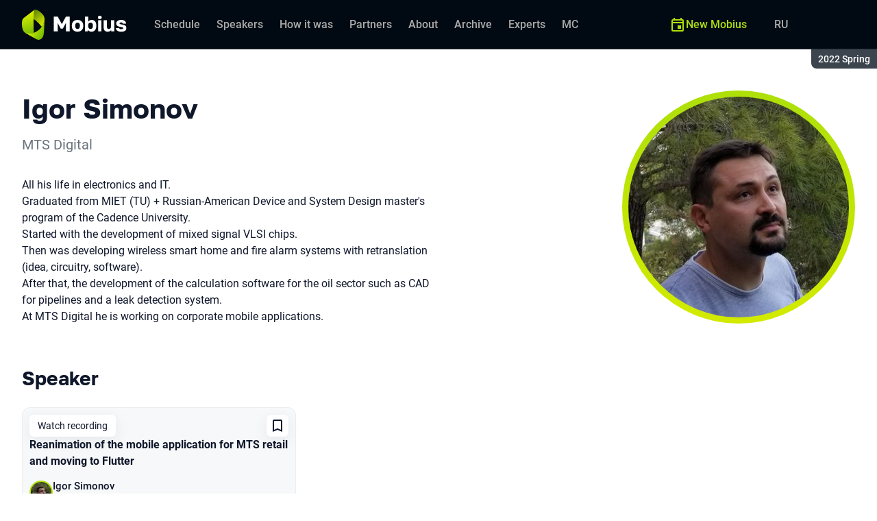

--- FILE ---
content_type: text/html; charset=utf-8
request_url: https://mobiusconf.com/en/archive/2022%20Spring/persons/c4f42e82603f81eb999116bc7d59bc1d/
body_size: 13681
content:
<!DOCTYPE html><html data-sentry-element="Html" data-sentry-component="ConferenceSiteDocument" data-sentry-source-file="_document.common.tsx" lang="en"><head data-sentry-element="Head" data-sentry-source-file="_document.common.tsx"><meta charSet="utf-8" data-sentry-element="meta" data-sentry-source-file="Meta.tsx" data-next-head=""/><meta name="viewport" content="width=device-width, initial-scale=1" data-sentry-element="meta" data-sentry-source-file="Meta.tsx" data-next-head=""/><meta http-equiv="x-ua-compatible" content="ie=edge" data-sentry-element="meta" data-sentry-source-file="Meta.tsx" data-next-head=""/><link rel="alternate" hrefLang="en" href="https://mobiusconf.com/en/archive/2022%20Spring/persons/c4f42e82603f81eb999116bc7d59bc1d/" data-next-head=""/><link rel="alternate" hrefLang="ru" href="https://mobiusconf.com/archive/2022%20Spring/persons/c4f42e82603f81eb999116bc7d59bc1d/" data-next-head=""/><title data-next-head="">Igor Simonov at Mobius 2022 Spring</title><meta name="title" content="Igor Simonov at Mobius 2022 Spring" data-sentry-element="meta" data-sentry-source-file="Meta.tsx" data-next-head=""/><meta name="description" content="All his life in electronics and IT.Graduated from MIET (TU) + Russian-American Device and System Design master&#x27;s program of the Cadence University.Started with the development of mixed signal VLSI chips.Then was developing wireless smart home and fire alarm systems with retranslation (idea, circuitry, software).After that, the development of the calculation software for the oil sector such as CAD for pipelines and a leak detection system.At MTS Digital he is working on corporate mobile applications." data-sentry-element="meta" data-sentry-source-file="Meta.tsx" data-next-head=""/><meta property="og:title" content="Igor Simonov at Mobius 2022 Spring" data-sentry-element="meta" data-sentry-source-file="Meta.tsx" data-next-head=""/><meta property="og:description" content="All his life in electronics and IT.Graduated from MIET (TU) + Russian-American Device and System Design master&#x27;s program of the Cadence University.Started with the development of mixed signal VLSI chips.Then was developing wireless smart home and fire alarm systems with retranslation (idea, circuitry, software).After that, the development of the calculation software for the oil sector such as CAD for pipelines and a leak detection system.At MTS Digital he is working on corporate mobile applications." data-sentry-element="meta" data-sentry-source-file="Meta.tsx" data-next-head=""/><meta property="og:site_name" content="Mobius 2022 Spring. Mobile Developers Conference" data-sentry-element="meta" data-sentry-source-file="Meta.tsx" data-next-head=""/><meta property="og:url" content="https://mobiusconf.com/en/archive/2022%20Spring/persons/c4f42e82603f81eb999116bc7d59bc1d/" data-sentry-element="meta" data-sentry-source-file="Meta.tsx" data-next-head=""/><meta property="og:image" content="https://squidex.jugru.team/api/assets/sites/cfe70d16-8265-4358-bd43-d0c89a3db2b4/mobius-en.jpg" data-sentry-element="meta" data-sentry-source-file="Meta.tsx" data-next-head=""/><meta property="og:image:type" content="image/jpeg" data-sentry-element="meta" data-sentry-source-file="Meta.tsx" data-next-head=""/><meta property="og:image:width" content="1920" data-sentry-element="meta" data-sentry-source-file="Meta.tsx" data-next-head=""/><meta property="og:image:height" content="862" data-sentry-element="meta" data-sentry-source-file="Meta.tsx" data-next-head=""/><meta property="og:locale" content="en_EN" data-sentry-element="meta" data-sentry-source-file="Meta.tsx" data-next-head=""/><meta property="og:type" content="website" data-sentry-element="meta" data-sentry-source-file="Meta.tsx" data-next-head=""/><meta name="twitter:card" content="summary_large_image" data-sentry-element="meta" data-sentry-source-file="Meta.tsx" data-next-head=""/><meta name="twitter:title" content="Igor Simonov at Mobius 2022 Spring" data-sentry-element="meta" data-sentry-source-file="Meta.tsx" data-next-head=""/><meta name="twitter:description" content="All his life in electronics and IT.Graduated from MIET (TU) + Russian-American Device and System Design master&#x27;s program of the Cadence University.Started with the development of mixed signal VLSI chips.Then was developing wireless smart home and fire alarm systems with retranslation (idea, circuitry, software).After that, the development of the calculation software for the oil sector such as CAD for pipelines and a leak detection system.At MTS Digital he is working on corporate mobile applications." data-sentry-element="meta" data-sentry-source-file="Meta.tsx" data-next-head=""/><meta name="twitter:url" content="https://mobiusconf.com/en/archive/2022%20Spring/persons/c4f42e82603f81eb999116bc7d59bc1d/" data-sentry-element="meta" data-sentry-source-file="Meta.tsx" data-next-head=""/><meta name="twitter:image" content="https://squidex.jugru.team/api/assets/sites/cfe70d16-8265-4358-bd43-d0c89a3db2b4/mobius-en.jpg" data-sentry-element="meta" data-sentry-source-file="Meta.tsx" data-next-head=""/><link rel="apple-touch-icon" sizes="180x180" href="/img/conference/mobius/favicon/apple-touch-icon.png" data-next-head=""/><link rel="icon" type="image/png" sizes="32x32" href="/img/conference/mobius/favicon/favicon-32x32.png" data-next-head=""/><link rel="icon" type="image/png" sizes="16x16" href="/img/conference/mobius/favicon/favicon-16x16.png" data-next-head=""/><link rel="manifest" href="/img/conference/mobius/favicon/site.webmanifest" data-next-head=""/><link rel="mask-icon" href="/img/conference/mobius/favicon/safari-pinned-tab.svg" color="#aee00b" data-next-head=""/><meta name="msapplication-TileColor" content="#aee00b" data-sentry-element="meta" data-sentry-source-file="Meta.tsx" data-next-head=""/><meta name="theme-color" content="#010a12" data-sentry-element="meta" data-sentry-source-file="Meta.tsx" data-next-head=""/><meta name="static-generated-at" content="2026-01-24T13:22:13.766Z" data-next-head=""/><meta name="data-generated-at" content="2026-01-24T13:22:13.761Z" data-next-head=""/><link rel="preload" href="/fonts/roboto/400.woff2" as="font" type="font/woff2" crossorigin=""/><link rel="preload" href="/fonts/roboto/500.woff2" as="font" type="font/woff2" crossorigin=""/><link rel="preload" href="/fonts/golos/400.woff2" as="font" type="font/woff2" crossorigin=""/><link rel="preload" href="/fonts/golos/700.woff2" as="font" type="font/woff2" crossorigin=""/><meta name="version" content="release/11.1.0.104236" data-sentry-element="meta" data-sentry-source-file="_document.common.tsx"/><script id="google-analytics" data-sentry-element="Script" data-sentry-source-file="AnalyticsScript.tsx" data-nscript="beforeInteractive">(function (w, l) {w[l] = w[l] || [];w[l].push({ 'gtm.start': new Date().getTime(), event: 'gtm.js' });})(window, 'dataLayer');</script><script id="yandex-analytics" data-sentry-element="Script" data-sentry-source-file="AnalyticsScript.tsx" data-nscript="beforeInteractive">(function(m,i,a){m[i]=m[i]||function(){(m[i].a=m[i].a||[]).push(arguments)};m[i].l=1*new Date();})(window, "ym");</script><link rel="preload" href="/_next/static/css/cb8196239a5f1425.css" as="style"/><link rel="stylesheet" href="/_next/static/css/cb8196239a5f1425.css" data-n-g=""/><link rel="preload" href="/_next/static/css/ef46db3751d8e999.css" as="style"/><link rel="stylesheet" href="/_next/static/css/ef46db3751d8e999.css" data-n-p=""/><link rel="preload" href="/_next/static/css/7af398b3947e0d65.css" as="style"/><link rel="stylesheet" href="/_next/static/css/7af398b3947e0d65.css" data-n-p=""/><link rel="preload" href="/_next/static/css/1fca5b6de9330002.css" as="style"/><link rel="stylesheet" href="/_next/static/css/1fca5b6de9330002.css"/><link rel="preload" href="/_next/static/css/dc96604b04cf817e.css" as="style"/><link rel="stylesheet" href="/_next/static/css/dc96604b04cf817e.css"/><link rel="preload" href="/_next/static/css/19d769dc216c6cba.css" as="style"/><link rel="stylesheet" href="/_next/static/css/19d769dc216c6cba.css"/><link rel="preload" href="/_next/static/css/973eaecdfd12ce9a.css" as="style"/><link rel="stylesheet" href="/_next/static/css/973eaecdfd12ce9a.css"/><link rel="preload" href="/_next/static/css/ffed254118ec466c.css" as="style"/><link rel="stylesheet" href="/_next/static/css/ffed254118ec466c.css"/><link rel="preload" href="/_next/static/css/c714de3edd0228a9.css" as="style"/><link rel="stylesheet" href="/_next/static/css/c714de3edd0228a9.css"/><link rel="preload" href="/_next/static/css/5f94c2e254f35ad3.css" as="style"/><link rel="stylesheet" href="/_next/static/css/5f94c2e254f35ad3.css"/><noscript data-n-css=""></noscript><script defer="" nomodule="" src="/_next/static/chunks/polyfills-42372ed130431b0a.js"></script><script defer="" src="/_next/static/chunks/3010.4baf9ad3b0b7708f.js"></script><script defer="" src="/_next/static/chunks/1932-f0ab381901eddf13.js"></script><script defer="" src="/_next/static/chunks/8128.ad16e8a6f1d6cd7f.js"></script><script defer="" src="/_next/static/chunks/7109.d335f826f4d97d5f.js"></script><script defer="" src="/_next/static/chunks/8746.977d3f62c168528d.js"></script><script defer="" src="/_next/static/chunks/6705.759c0b13fc9a4ad3.js"></script><script defer="" src="/_next/static/chunks/7509.a42cfab7cf9d1947.js"></script><script defer="" src="/_next/static/chunks/7709.87ede616e09fd955.js"></script><script defer="" src="/_next/static/chunks/8309.bbbd2e53a90ec901.js"></script><script src="/_next/static/chunks/webpack-5557bb270f82dbde.js" defer=""></script><script src="/_next/static/chunks/framework-c214047c0066d1e8.js" defer=""></script><script src="/_next/static/chunks/main-3574ea5dd34486d4.js" defer=""></script><script src="/_next/static/chunks/pages/_app-fae65f52ac66e571.js" defer=""></script><script src="/_next/static/chunks/8230-b311089aec514014.js" defer=""></script><script src="/_next/static/chunks/389-2461208953d17c65.js" defer=""></script><script src="/_next/static/chunks/8276-9abd0c0f28d6681d.js" defer=""></script><script src="/_next/static/chunks/3368-f8ad213f9712020f.js" defer=""></script><script src="/_next/static/chunks/pages/conference/%5Bstatus%5D/%5Bversion%5D/persons/%5Bid%5D-e11337c84ee0bf91.js" defer=""></script><script src="/_next/static/C3-lS-aGe6TZgrMANEnWh/_buildManifest.js" defer=""></script><script src="/_next/static/C3-lS-aGe6TZgrMANEnWh/_ssgManifest.js" defer=""></script><meta name="sentry-trace" content="41416d825b5d9c60dd46fd8efd71a8f6-aa3025a62a0525a6-0"/><meta name="baggage" content="sentry-environment=prod,sentry-release=release-11-1-0-99045b2b,sentry-public_key=e09d91e2f5a4446711a0b1cfeea8eae4,sentry-trace_id=41416d825b5d9c60dd46fd8efd71a8f6,sentry-sampled=false,sentry-sample_rand=0.22567631022441081,sentry-sample_rate=0.2"/></head><body class="page"><div id="__next"><div class="layout__Y_I1h" data-loading="true" data-sentry-component="Layout" data-sentry-source-file="Layout.tsx"><header class="layout__header__182X3 header___vw_L" data-mode="dark" data-sentry-component="Header" data-sentry-source-file="Header.tsx"><div class="header__container__w2lbV"><a href="#main__anchor" class="header__skipLink__evyM4 skipLink__di3o8 linkButton__upocJ linkButton_primary__5lSu7 linkButton_small__91ksZ" data-sentry-element="LinkButton" data-sentry-component="SkipLink" data-sentry-source-file="SkipLink.tsx">Skip to content</a><nav class="header__navigation__qqRuD headerNavigation__HMLJA" aria-label="Primary" data-sentry-component="HeaderNavigation" data-sentry-source-file="HeaderNavigation.tsx"><button class="headerNavigation__toggle__dQ9Wf menuButton__dbKGc" type="button" aria-controls="headerNavigation__menu" aria-expanded="false" aria-label="Menu" data-sentry-component="MenuButton" data-sentry-source-file="MenuButton.tsx"><svg class="menuButton__icon___ocEf" width="32" height="32" focusable="false" aria-hidden="true" data-sentry-element="svg" data-sentry-source-file="MenuButton.tsx"><use class="menuButton__open__UB07Y" href="/img/sprite.svg#menu" data-sentry-element="use" data-sentry-source-file="MenuButton.tsx"></use><use class="menuButton__close__tXyKD" href="/img/sprite.svg#close" data-sentry-element="use" data-sentry-source-file="MenuButton.tsx"></use></svg></button><a class="headerNavigation__home__DgYZg" data-sentry-element="LinkBase" data-sentry-source-file="HeaderNavigation.tsx" href="/en/archive/2022%20Spring/"><img class="headerNavigation__logo__Ef4FX logo__nBPJy" src="https://squidex.jugru.team/api/assets/sites/86f9f253-684e-4cd4-a1f5-934c51595ee9/mobius-invert-.svg?cache=3600" alt="Mobius 2022 Spring" width="160" height="36" data-sentry-element="Logo" data-sentry-source-file="Logo.tsx" data-sentry-component="Logo"/></a><span class="headerNavigation__version__Ri3Jp headerVersion__OvF14" data-sentry-component="HeaderVersion" data-sentry-source-file="HeaderVersion.tsx"><span class="headerVersion__label__BlYL_">Season: </span>2022 Spring</span><div class="headerNavigation__menu__AOeKj" id="headerNavigation__menu"><div class="headerNavigation__main__R0o3_"><ul class="headerNavigation__list__8_JtD headerMainLinks__hH9Zl" aria-label="Main sections" data-sentry-element="HeaderMainLinks" data-sentry-source-file="HeaderNavigation.tsx"><li class="headerMainLinks__item__TCQlw"><a class="headerMainLinks__link__0hKK7 linkButton__upocJ linkButton_invisible__fF5dX linkButton_small__91ksZ" data-sentry-element="LinkButton" data-sentry-component="NavigationItem" data-sentry-source-file="NavigationItem.tsx" href="/en/archive/2022%20Spring/schedule/days/"><span>Schedule</span></a></li><li class="headerMainLinks__item__TCQlw"><a class="headerMainLinks__link__0hKK7 linkButton__upocJ linkButton_invisible__fF5dX linkButton_small__91ksZ" data-sentry-element="LinkButton" data-sentry-component="NavigationItem" data-sentry-source-file="NavigationItem.tsx" href="/en/archive/2022%20Spring/speakers/"><span>Speakers</span></a></li><li class="headerMainLinks__item__TCQlw"><a class="headerMainLinks__link__0hKK7 linkButton__upocJ linkButton_invisible__fF5dX linkButton_small__91ksZ" data-sentry-element="LinkButton" data-sentry-component="NavigationItem" data-sentry-source-file="NavigationItem.tsx" href="/en/archive/2022%20Spring/#carousel"><span>How it was</span></a></li><li class="headerMainLinks__item__TCQlw"><a class="headerMainLinks__link__0hKK7 linkButton__upocJ linkButton_invisible__fF5dX linkButton_small__91ksZ" data-sentry-element="LinkButton" data-sentry-component="NavigationItem" data-sentry-source-file="NavigationItem.tsx" href="/en/archive/2022%20Spring/partners/"><span>Partners</span></a></li><li class="headerMainLinks__item__TCQlw"><a class="headerMainLinks__link__0hKK7 linkButton__upocJ linkButton_invisible__fF5dX linkButton_small__91ksZ" data-sentry-element="LinkButton" data-sentry-component="NavigationItem" data-sentry-source-file="NavigationItem.tsx" href="/en/archive/2022%20Spring/organizers/"><span>About</span></a></li><li class="headerMainLinks__item__TCQlw"><a class="headerMainLinks__link__0hKK7 linkButton__upocJ linkButton_invisible__fF5dX linkButton_small__91ksZ" data-sentry-element="LinkButton" data-sentry-component="NavigationItem" data-sentry-source-file="NavigationItem.tsx" href="/en/archive/2022%20Spring/archive/"><span>Archive</span></a></li><li class="headerMainLinks__item__TCQlw"><a class="headerMainLinks__link__0hKK7 linkButton__upocJ linkButton_invisible__fF5dX linkButton_small__91ksZ" data-sentry-element="LinkButton" data-sentry-component="NavigationItem" data-sentry-source-file="NavigationItem.tsx" href="/en/archive/2022%20Spring/experts/"><span>Experts</span></a></li><li class="headerMainLinks__item__TCQlw"><a class="headerMainLinks__link__0hKK7 linkButton__upocJ linkButton_invisible__fF5dX linkButton_small__91ksZ" data-sentry-element="LinkButton" data-sentry-component="NavigationItem" data-sentry-source-file="NavigationItem.tsx" href="/en/archive/2022%20Spring/hosts/"><span>MC</span></a></li></ul><div class="headerNavigation__more__bzVnk headerNavigation__more_hidden__9wtfY headerExpandMenu__Zj4CQ" aria-hidden="true" data-sentry-element="HeaderExpandMenu" data-sentry-source-file="HeaderNavigation.tsx"><button class="headerNavigation__moreToggle__ZDXWm headerExpandMenu__toggle__kq5pU linkButton__upocJ linkButton_invisible__fF5dX linkButton_small__91ksZ" type="button" aria-controls="headerNavigation__more" aria-expanded="false" aria-label="More"><span>More</span><svg width="24" height="24" focusable="false" aria-hidden="true"><use href="/img/sprite.svg#arrow-down"></use></svg></button><ul class="headerExpandMenu__list__gFAlR" id="headerNavigation__more" hidden=""></ul></div></div><ul class="headerNavigation__mobileImportant__CyRal headerImportantLinks___y76s" aria-label="Important sections" data-sentry-component="HeaderImportantLinks" data-sentry-source-file="HeaderImportantLinks.tsx"><li><a class="headerImportantLinks__link__x8zW2 headerImportantLinks__link_highlight__d0FH6 linkButton__upocJ linkButton_invisible__fF5dX linkButton_small__91ksZ" data-sentry-element="LinkButton" data-sentry-component="NavigationItem" data-sentry-source-file="NavigationItem.tsx" href="/en/"><svg width="24" height="24" focusable="false" aria-hidden="true"><use href="/img/sprite.svg#event"></use></svg><span>New Mobius</span></a></li></ul></div><ul class="headerNavigation__desktopImportant__DbN_z headerImportantLinks___y76s" aria-label="Important sections" data-sentry-component="HeaderImportantLinks" data-sentry-source-file="HeaderImportantLinks.tsx"><li><a class="headerImportantLinks__link__x8zW2 headerImportantLinks__link_highlight__d0FH6 linkButton__upocJ linkButton_invisible__fF5dX linkButton_small__91ksZ" data-sentry-element="LinkButton" data-sentry-component="NavigationItem" data-sentry-source-file="NavigationItem.tsx" href="/en/"><svg width="24" height="24" focusable="false" aria-hidden="true"><use href="/img/sprite.svg#event"></use></svg><span>New Mobius</span></a></li></ul><ul class="headerNavigation__hiddenList__WsLXK headerMainLinks__hH9Zl" aria-hidden="true" data-sentry-element="HeaderMainLinks" data-sentry-source-file="HeaderNavigation.tsx"><li class="headerMainLinks__item__TCQlw"><a class="headerMainLinks__link__0hKK7 linkButton__upocJ linkButton_invisible__fF5dX linkButton_small__91ksZ" data-sentry-element="LinkButton" data-sentry-component="NavigationItem" data-sentry-source-file="NavigationItem.tsx" href="/en/archive/2022%20Spring/schedule/days/"><span>Schedule</span></a></li><li class="headerMainLinks__item__TCQlw"><a class="headerMainLinks__link__0hKK7 linkButton__upocJ linkButton_invisible__fF5dX linkButton_small__91ksZ" data-sentry-element="LinkButton" data-sentry-component="NavigationItem" data-sentry-source-file="NavigationItem.tsx" href="/en/archive/2022%20Spring/speakers/"><span>Speakers</span></a></li><li class="headerMainLinks__item__TCQlw"><a class="headerMainLinks__link__0hKK7 linkButton__upocJ linkButton_invisible__fF5dX linkButton_small__91ksZ" data-sentry-element="LinkButton" data-sentry-component="NavigationItem" data-sentry-source-file="NavigationItem.tsx" href="/en/archive/2022%20Spring/#carousel"><span>How it was</span></a></li><li class="headerMainLinks__item__TCQlw"><a class="headerMainLinks__link__0hKK7 linkButton__upocJ linkButton_invisible__fF5dX linkButton_small__91ksZ" data-sentry-element="LinkButton" data-sentry-component="NavigationItem" data-sentry-source-file="NavigationItem.tsx" href="/en/archive/2022%20Spring/partners/"><span>Partners</span></a></li><li class="headerMainLinks__item__TCQlw"><a class="headerMainLinks__link__0hKK7 linkButton__upocJ linkButton_invisible__fF5dX linkButton_small__91ksZ" data-sentry-element="LinkButton" data-sentry-component="NavigationItem" data-sentry-source-file="NavigationItem.tsx" href="/en/archive/2022%20Spring/organizers/"><span>About</span></a></li><li class="headerMainLinks__item__TCQlw"><a class="headerMainLinks__link__0hKK7 linkButton__upocJ linkButton_invisible__fF5dX linkButton_small__91ksZ" data-sentry-element="LinkButton" data-sentry-component="NavigationItem" data-sentry-source-file="NavigationItem.tsx" href="/en/archive/2022%20Spring/archive/"><span>Archive</span></a></li><li class="headerMainLinks__item__TCQlw"><a class="headerMainLinks__link__0hKK7 linkButton__upocJ linkButton_invisible__fF5dX linkButton_small__91ksZ" data-sentry-element="LinkButton" data-sentry-component="NavigationItem" data-sentry-source-file="NavigationItem.tsx" href="/en/archive/2022%20Spring/experts/"><span>Experts</span></a></li><li class="headerMainLinks__item__TCQlw"><a class="headerMainLinks__link__0hKK7 linkButton__upocJ linkButton_invisible__fF5dX linkButton_small__91ksZ" data-sentry-element="LinkButton" data-sentry-component="NavigationItem" data-sentry-source-file="NavigationItem.tsx" href="/en/archive/2022%20Spring/hosts/"><span>MC</span></a></li></ul></nav><a class="header__localeSwitcher__ZfWaG linkButton__upocJ linkButton_invisible__fF5dX linkButton_small__91ksZ" aria-label="Switch site language to Russian" data-sentry-element="LinkButton" data-sentry-component="LocaleSwitcher" data-sentry-source-file="LocaleSwitcher.tsx" href="/archive/2022%20Spring/persons/c4f42e82603f81eb999116bc7d59bc1d/">RU</a><div class="header__authorization__JViS3"></div></div></header><main class="layout__main__iqdrT" id="main__anchor" data-sentry-component="Main" data-sentry-source-file="Main.tsx"><div class="personContent__js6yx personContent_archived__64P9o" data-sentry-component="PersonContent" data-sentry-source-file="PersonContent.tsx"><div class="personContent__container__IGWAq"><div class="personContent__info__mqaB_"><div class="personContent__leftColumn__pLwjh"><div class="personContent__avatarWrapper__itxCt"><div class="personContent__avatar__MwIWd avatar__qbHjt avatar_gradient__EGNg6" data-sentry-component="Avatar" data-sentry-source-file="Avatar.tsx"><img class="avatar__image__KVg2R" src="https://squidex.jugru.team/api/assets/srm/c7e2d220-d409-4e37-9917-814cff985c69/103236-378377571-igor-simonov-reanimatsiya-mobilnogo-prilozheniya-dlya-roznichnoy-seti-mts-i-pereyezd-na-flutter-2-.jpeg?cache=3600&amp;width=322&amp;height=322&amp;mode=CropUpsize" srcSet="https://squidex.jugru.team/api/assets/srm/c7e2d220-d409-4e37-9917-814cff985c69/103236-378377571-igor-simonov-reanimatsiya-mobilnogo-prilozheniya-dlya-roznichnoy-seti-mts-i-pereyezd-na-flutter-2-.jpeg?cache=3600&amp;width=644&amp;height=644&amp;mode=CropUpsize 2x" alt="Igor Simonov" width="322" height="322" data-sentry-element="Avatar" data-sentry-source-file="PersonContent.tsx"/></div></div></div><div class="personContent__rightColumn__EUrbo"><h1 class="personContent__heading__z7_PP heading__gOGQz heading_1__IyDzj" data-sentry-element="Component" data-sentry-source-file="Heading.tsx" data-sentry-component="Heading">Igor Simonov</h1><p class="personContent__company__8Sj_x personCompany__rQ79l" data-sentry-component="PersonCompany" data-sentry-source-file="PersonCompany.tsx">MTS Digital</p><div class="personContent__text__9exho"><p>All his life in electronics and IT.<br />Graduated from MIET (TU) + Russian-American Device and System Design master's program of the Cadence University.<br />Started with the development of mixed signal VLSI chips.<br />Then was developing wireless smart home and fire alarm systems with retranslation (idea, circuitry, software).<br />After that, the development of the calculation software for the oil sector such as CAD for pipelines and a leak detection system.<br />At MTS Digital he is working on corporate mobile applications.</p></div></div></div><div data-sentry-component="PersonActivities" data-sentry-source-file="PersonActivities.tsx"><div class="personActivities__current__8Asrz" data-sentry-component="PersonActivitiesCurrent" data-sentry-source-file="PersonActivitiesCurrent.tsx"><h2 class="personActivitiesCurrent__hiddenHeading__VzSFW">Talks from 2022 Spring season</h2><ul class="personActivitiesCurrent__list__L5xG3"><li class="personActivitiesCurrent__item__F6pn_"><h3 class="personActivitiesCurrent__subheading__GvcIn heading__gOGQz heading_3__S5RSY" data-sentry-element="Component" data-sentry-component="Heading" data-sentry-source-file="Heading.tsx">Speaker</h3><ul class="personActivitiesList__zaqz2" data-sentry-component="PersonActivitiesList" data-sentry-source-file="PersonActivitiesList.tsx"><li><article class="talkCard__IAiMl" data-has-link="true" data-sentry-component="TalkCardInternal" data-sentry-source-file="TalkCard.tsx"><div class="talkCard__header__4k8Ga"><div class="talkCard__details__4dCSJ"><span class="talkCardLabel__73WBV" data-sentry-component="TalkCardRecord" data-sentry-source-file="TalkCardRecord.tsx">Watch recording</span></div><button class="talkCard__favoritesButton__RoSVZ favoritesButton_icon__EKInD linkButton__upocJ linkButton_secondary__pIVGO linkButton_x-small__YFrwV" type="button" aria-label="Add to favorites" data-sentry-element="LinkButton" data-sentry-source-file="FavoritesButton.tsx"><svg class="favoritesButton__icon__H2Xbc" width="24" height="24" focusable="false" aria-hidden="true" data-sentry-element="svg" data-sentry-source-file="FavoritesButton.tsx"><use class="favoritesButton__inactive__hB7NX" href="/img/sprite.svg#bookmark-stroke" data-sentry-element="use" data-sentry-source-file="FavoritesButton.tsx"></use><use class="favoritesButton__active__qwTPk" href="/img/sprite.svg#bookmark" data-sentry-element="use" data-sentry-source-file="FavoritesButton.tsx"></use></svg></button></div><div class="talkCard__main__FzBQH"><h3 class="talkCard__heading__AYcg8" data-sentry-element="TitleTag" data-sentry-source-file="TalkCard.tsx"><a data-link="true" data-sentry-element="LinkBase" data-sentry-source-file="TalkCard.tsx" href="/en/archive/2022%20Spring/talks/5f0f043b40555fb972d3836f4c3bd528/">Reanimation of the mobile application for MTS retail and moving to Flutter</a></h3><ul class="talkCard__speakers__4lQ8o talkSpeakers__YFzXZ" data-sentry-component="TalkSpeakers" data-sentry-source-file="TalkSpeakers.tsx"><li><article class="speakerCard___kzZ6" data-vertical-view="true" data-sentry-component="SpeakerCard" data-sentry-source-file="SpeakerCard.tsx"><div class="speakerCard__avatar__4pJqR avatar__qbHjt avatar_gradient__EGNg6" data-sentry-component="Avatar" data-sentry-source-file="Avatar.tsx"><img class="avatar__image__KVg2R" src="https://squidex.jugru.team/api/assets/srm/c7e2d220-d409-4e37-9917-814cff985c69/103236-378377571-igor-simonov-reanimatsiya-mobilnogo-prilozheniya-dlya-roznichnoy-seti-mts-i-pereyezd-na-flutter-2-.jpeg?cache=3600&amp;width=30&amp;height=30&amp;mode=CropUpsize" srcSet="https://squidex.jugru.team/api/assets/srm/c7e2d220-d409-4e37-9917-814cff985c69/103236-378377571-igor-simonov-reanimatsiya-mobilnogo-prilozheniya-dlya-roznichnoy-seti-mts-i-pereyezd-na-flutter-2-.jpeg?cache=3600&amp;width=60&amp;height=60&amp;mode=CropUpsize 2x" alt="" width="30" height="30" loading="lazy"/></div><div class="speakerCard__info__XlImm"><h4 class="speakerCard__heading__o6vKn" data-sentry-element="TitleTag" data-sentry-source-file="SpeakerCard.tsx"><a class="speakerCard__link__5SNp9" data-sentry-element="LinkBase" data-sentry-source-file="SpeakerCard.tsx" href="/en/archive/2022%20Spring/persons/c4f42e82603f81eb999116bc7d59bc1d/">Igor Simonov</a></h4><p class="speakerCard__company__GfpI2 personCompany__rQ79l" data-sentry-component="PersonCompany" data-sentry-source-file="PersonCompany.tsx">MTS Digital</p></div></article></li><li><article class="speakerCard___kzZ6" data-vertical-view="true" data-sentry-component="SpeakerCard" data-sentry-source-file="SpeakerCard.tsx"><div class="speakerCard__avatar__4pJqR avatar__qbHjt avatar_gradient__EGNg6" data-sentry-component="Avatar" data-sentry-source-file="Avatar.tsx"><img class="avatar__image__KVg2R" src="https://squidex.jugru.team/api/assets/srm/35b79878-e007-4233-a834-8aca9e167ce1/aleksandr_kuzmin.jpg?cache=3600&amp;width=30&amp;height=30&amp;mode=CropUpsize" srcSet="https://squidex.jugru.team/api/assets/srm/35b79878-e007-4233-a834-8aca9e167ce1/aleksandr_kuzmin.jpg?cache=3600&amp;width=60&amp;height=60&amp;mode=CropUpsize 2x" alt="" width="30" height="30" loading="lazy"/></div><div class="speakerCard__info__XlImm"><h4 class="speakerCard__heading__o6vKn" data-sentry-element="TitleTag" data-sentry-source-file="SpeakerCard.tsx"><a class="speakerCard__link__5SNp9" data-sentry-element="LinkBase" data-sentry-source-file="SpeakerCard.tsx" href="/en/archive/2022%20Spring/persons/0fa516bb403f43108e735a36a9a89d71/">Alexander Kuzmin</a></h4><p class="speakerCard__company__GfpI2 personCompany__rQ79l" data-sentry-component="PersonCompany" data-sentry-source-file="PersonCompany.tsx">MTS Digital</p></div></article></li></ul></div><div class="talkCard__footer__TOlqD"><div class="talkCard__info__310V7 talkInfo__gUUyn" data-sentry-component="TalkInfo" data-sentry-source-file="TalkInfo.tsx"><span class="talkInfo__item__iyQLb" data-sentry-component="TalkLanguage" data-sentry-source-file="TalkLanguage.tsx"><span class="talkLanguage__label__LibVd">In Russian</span><span aria-hidden="true">RU</span></span><span class="talkInfo__item__iyQLb talkComplexity__rQXQE" data-value="intermediate" tabindex="0"><span class="talkComplexity__label__5JmmH">Complexity -</span><img class="talkComplexity__image__8GXeV" src="/img/complexity/intermediate.svg" width="24" height="24" alt="Introduction to technology" loading="lazy"/></span><span class="talkInfo__item__iyQLb talkPlatform__HFyno" tabindex="0"><span class="talkPlatform__label__IV5gC">Flutter</span><svg class="talkPlatform__icon__NX1MV" width="24" height="24" focusable="false" aria-hidden="true" data-sentry-element="svg" data-sentry-source-file="TalkPlatform.tsx"><use href="/img/platforms/sprite.svg#flutter" data-sentry-element="use" data-sentry-source-file="TalkPlatform.tsx"></use></svg></span></div><ul class="talkCard__topics__XAllF talkTopicsList__nPljB" data-sentry-component="TalkTopicsList" data-sentry-source-file="TalkTopicsList.tsx"><li><a class="talkTopic__HFeyN" data-topic-color="2" href="/en/archive/2022%20Spring/schedule/topics/#topic-2">Архитектура</a></li></ul></div></article></li></ul></li></ul></div></div></div></div></main><footer class="footer__onhef" data-sentry-component="Footer" data-sentry-source-file="Footer.tsx"><div class="footer__container__wZjkN"><a class="footer__home__z8V4g" data-sentry-element="LinkBase" data-sentry-source-file="Footer.tsx" href="/en/archive/2022%20Spring/"><img class="footer__logo__aIB9G logo__nBPJy" src="https://squidex.jugru.team/api/assets/sites/9df3f8a0-1ae8-440d-840e-f91261a7a596/footer.svg?cache=3600" alt="Mobius 2022 Spring" width="128" height="48" loading="lazy" data-sentry-element="Logo" data-sentry-source-file="Logo.tsx" data-sentry-component="Logo"/></a><div class="footer__body__mLzTs"><div class="footer__left__BxUmm"><p class="footer__description__suC1z">Mobile Developers Conference</p><details class="footer__conferences__TliI2 footerDetails__ZBnvM" data-sentry-component="FooterDetails" data-sentry-source-file="FooterDetails.tsx"><summary class="footerDetails__summary__h_Ohh"><span>Our conferences</span><svg class="footerDetails__icon__NY9I5" width="24" height="24" focusable="false" aria-hidden="true" data-sentry-element="svg" data-sentry-source-file="FooterDetails.tsx"><use href="/img/sprite.svg#arrow-down" data-sentry-element="use" data-sentry-source-file="FooterDetails.tsx"></use></svg></summary><div class="footerDetails__content___Iwr_"><ul class="footerConferences___4Mkk" data-sentry-component="FooterConferences" data-sentry-source-file="FooterConferences.tsx"><li><a class="footerConferences__link__VBN8_" href="https://jugru.org/en/#schedule" target="_blank">Calendar of all conferences</a></li><li><a class="footerConferences__link__VBN8_" style="--conference-color:#8EB63A" href="https://biasconf.ru/" target="_blank">BiasConf</a></li><li><a class="footerConferences__link__VBN8_" style="--conference-color:#5eb12b" href="https://cppconf.ru/en/" target="_blank">C++ Russia</a></li><li><a class="footerConferences__link__VBN8_" style="--conference-color:#00e2fd" href="https://cargo-cult.club/" target="_blank">CargoCult</a></li><li><a class="footerConferences__link__VBN8_" style="--conference-color:#9732d2" href="https://devoops.ru/en/" target="_blank">DevOops</a></li><li><a class="footerConferences__link__VBN8_" style="--conference-color:#0e72db" href="https://dotnext.ru/en/" target="_blank">DotNext</a></li><li><a class="footerConferences__link__VBN8_" style="--conference-color:#01e6d8" href="https://flowconf.ru/en/" target="_blank">Flow</a></li><li><a class="footerConferences__link__VBN8_" style="--conference-color:#05d37c" href="https://gofunc.ru/" target="_blank">GoFunc</a></li><li><a class="footerConferences__link__VBN8_" style="--conference-color:#ff9e1f" href="https://heisenbug.ru/en/" target="_blank">Heisenbug</a></li><li><a class="footerConferences__link__VBN8_" style="--conference-color:#f644d1" href="https://holyjs.ru/en/" target="_blank">HolyJS</a></li><li><a class="footerConferences__link__VBN8_" style="--conference-color:#009cb4" href="https://hydraconf.com/" target="_blank">Hydra</a></li><li><a class="footerConferences__link__VBN8_" style="--conference-color:#42ffbb" href="https://imlconf.com/" target="_blank">IML</a></li><li><a class="footerConferences__link__VBN8_" style="--conference-color:#ff7a01" href="https://inbetween.ru/" target="_blank">InBetween</a></li><li><a class="footerConferences__link__VBN8_" style="--conference-color:#0c6bd9" href="https://jpoint.ru/en/" target="_blank">JPoint</a></li><li><a class="footerConferences__link__VBN8_" style="--conference-color:#f3353f" href="https://jokerconf.com/en/" target="_blank">Joker</a></li><li><a class="footerConferences__link__VBN8_" style="--conference-color:#aee00b" href="https://mobiusconf.com/en/" target="_blank">Mobius</a></li><li><a class="footerConferences__link__VBN8_" style="--conference-color:#6638ff" href="https://piterpy.com/en/" target="_blank">PiterPy</a></li><li><a class="footerConferences__link__VBN8_" style="--conference-color:#fecf16" href="https://safecodeconf.ru/" target="_blank">SafeCode</a></li><li><a class="footerConferences__link__VBN8_" style="--conference-color:#44d8b1" href="https://smartdataconf.ru/en/" target="_blank">SmartData</a></li><li><a class="footerConferences__link__VBN8_" style="--conference-color:#ff5e29" href="https://techtrain.ru/" target="_blank">TechTrain</a></li><li><a class="footerConferences__link__VBN8_" style="--conference-color:#20bdff" href="https://vtconf.com/en/" target="_blank">VideoTech</a></li><li><a class="footerConferences__link__VBN8_" style="--conference-color:#4c5aff" href="https://sysconf.pro/" target="_blank">sysconf</a></li></ul></div></details><details class="footerDetails__ZBnvM" data-sentry-component="FooterDetails" data-sentry-source-file="FooterDetails.tsx"><summary class="footerDetails__summary__h_Ohh"><span>Menu</span><svg class="footerDetails__icon__NY9I5" width="24" height="24" focusable="false" aria-hidden="true" data-sentry-element="svg" data-sentry-source-file="FooterDetails.tsx"><use href="/img/sprite.svg#arrow-down" data-sentry-element="use" data-sentry-source-file="FooterDetails.tsx"></use></svg></summary><div class="footerDetails__content___Iwr_"><ul class="footerNavigation__FXKRo" data-sentry-component="FooterNavigation" data-sentry-source-file="FooterNavigation.tsx"><li><a class="footerNavigation__link__eoDvX" href="/en/"><span>New {name}</span></a></li><li><a class="footerNavigation__link__eoDvX" href="/en/archive/2022%20Spring/schedule/days/"><span>Schedule</span></a></li><li><a class="footerNavigation__link__eoDvX" href="/en/archive/2022%20Spring/speakers/"><span>Speakers</span></a></li><li><a class="footerNavigation__link__eoDvX" href="/en/archive/2022%20Spring/#carousel"><span>How it was</span></a></li><li><a class="footerNavigation__link__eoDvX" href="/en/archive/2022%20Spring/partners/"><span>Partners</span></a></li><li><a class="footerNavigation__link__eoDvX" href="/en/archive/2022%20Spring/organizers/"><span>About</span></a></li><li><a class="footerNavigation__link__eoDvX" href="/en/archive/2022%20Spring/archive/"><span>Archive</span></a></li><li><a class="footerNavigation__link__eoDvX" href="/en/archive/2022%20Spring/experts/"><span>Experts</span></a></li><li><a class="footerNavigation__link__eoDvX" href="/en/archive/2022%20Spring/hosts/"><span>MC</span></a></li><li><a class="footerNavigation__link__eoDvX" target="_blank" href="https://jugru.org/en/legal/"><span>Legal documents</span></a></li></ul></div></details></div><address class="footer__right__vKV67"><p class="footer__company__L8U_c">JUG Ru Group</p><div class="footer__support__Z7lul" data-sentry-component="SupportBlock" data-sentry-source-file="SupportBlock.tsx"><p class="supportBlock__title__SKoLF">Need help?</p><ul class="supportBlock__list__LORDZ"><li class="supportBlock__item__d2Gke"><svg class="supportBlock__icon__MybLI" width="24" height="24" focusable="false" aria-hidden="true"><use href="/img/sprite.svg#phone"></use></svg><a href="tel:+78123132723"><span class="supportBlock__label__9bEM2">Phone: </span>+7 (812) 313-27-23</a></li><li class="supportBlock__item__d2Gke"><svg class="supportBlock__icon__MybLI" width="24" height="24" focusable="false" aria-hidden="true"><use href="/img/sprite.svg#mail"></use></svg><a href="mailto:support@mobiusconf.com"><span class="supportBlock__label__9bEM2">Email: </span>support@mobiusconf.com</a></li><li class="supportBlock__item__d2Gke"><svg class="supportBlock__icon__MybLI" width="24" height="24" focusable="false" aria-hidden="true" data-sentry-element="svg" data-sentry-source-file="SupportBlock.tsx"><use href="/img/sprite.svg#telegram" data-sentry-element="use" data-sentry-source-file="SupportBlock.tsx"></use></svg><a target="_blank" data-sentry-element="LinkBase" data-sentry-source-file="SupportBlock.tsx" href="https://t.me/JUGConfSupport_bot"><span class="supportBlock__label__9bEM2">Telegram: </span>@JUGConfSupport_bot</a></li></ul></div><p class="footer__title__mrNEj" id="social-label">Social links</p><ul class="footer__social__MEwa_ socialMenu__oHKfi" aria-labelledby="social-label" data-sentry-component="SocialMenu" data-sentry-source-file="SocialMenu.tsx"><li><a class="linkButton__upocJ linkButton_outlined__JxTfM linkButton_small__91ksZ" target="_blank" href="https://www.youtube.com/c/MobiusConf"><span class="socialMenu__label__k3G_5">Youtube</span><svg width="24" height="24" focusable="false" aria-hidden="true"><use href="/img/sprite.svg#youtube"></use></svg></a></li><li><a class="linkButton__upocJ linkButton_outlined__JxTfM linkButton_small__91ksZ" target="_blank" href="https://twitter.com/MobiusConf"><span class="socialMenu__label__k3G_5">X</span><svg width="24" height="24" focusable="false" aria-hidden="true"><use href="/img/sprite.svg#twitter"></use></svg></a></li><li><a class="linkButton__upocJ linkButton_outlined__JxTfM linkButton_small__91ksZ" target="_blank" href="https://t.me/mobiusconf"><span class="socialMenu__label__k3G_5">Telegram chat</span><svg width="24" height="24" focusable="false" aria-hidden="true"><use href="/img/sprite.svg#telegramChat"></use></svg></a></li><li><a class="linkButton__upocJ linkButton_outlined__JxTfM linkButton_small__91ksZ" target="_blank" href="https://t.me/mobiusconf_channel"><span class="socialMenu__label__k3G_5">Telegram channel</span><svg width="24" height="24" focusable="false" aria-hidden="true"><use href="/img/sprite.svg#telegramChannel"></use></svg></a></li><li><a class="linkButton__upocJ linkButton_outlined__JxTfM linkButton_small__91ksZ" target="_blank" href="https://vk.com/mobiusconf"><span class="socialMenu__label__k3G_5">VK</span><svg width="24" height="24" focusable="false" aria-hidden="true"><use href="/img/sprite.svg#vk"></use></svg></a></li><li><a class="linkButton__upocJ linkButton_outlined__JxTfM linkButton_small__91ksZ" target="_blank" href="https://habr.com/ru/companies/jugru/articles/"><span class="socialMenu__label__k3G_5">Habr</span><svg width="40" height="24" focusable="false" aria-hidden="true"><use href="/img/sprite.svg#habr"></use></svg></a></li></ul></address></div><small class="footer__copyright__MyAAL">© <!-- -->JUG Ru Group<!-- -->, <!-- -->2014–2026</small></div></footer><svg class="layout__gradientSvg__27Ms8" xmlns="http://www.w3.org/2000/svg" viewBox="0 0 0 0" width="0" height="0" aria-hidden="true" focusable="false" data-sentry-element="svg" data-sentry-component="GradientSvg" data-sentry-source-file="GradientSvg.tsx"><linearGradient id="color-gradient" x1="0%" y1="0%" x2="0" y2="100%" data-sentry-element="linearGradient" data-sentry-source-file="GradientSvg.tsx"><stop offset="0%" stop-color="#aee00b" data-sentry-element="stop" data-sentry-source-file="GradientSvg.tsx"></stop><stop offset="100%" stop-color="hsl(66.0845070423,110.6382978723%,46.0784313725%)" data-sentry-element="stop" data-sentry-source-file="GradientSvg.tsx"></stop></linearGradient></svg></div><noscript data-sentry-component="AnalyticsFrame" data-sentry-source-file="AnalyticsFrame.tsx"><iframe src="https://www.googletagmanager.com/ns.html?id=GTM-MLL6BFQ" height="0" width="0" style="display:none;visibility:hidden"></iframe></noscript></div><script id="__NEXT_DATA__" type="application/json">{"props":{"pageProps":{"conferenceInfo":{"project":{"since":"2014","contactUs":{"supportEmail":"support@mobiusconf.com","partnersEmail":"partners@mobiusconf.com","schemaId":"700952ab-9532-4efa-ac1b-e193a1881010","schemaName":"srm-project-contacts-facet"},"name":"mobius","title":{"ru":"Mobius","en":"Mobius"},"social":[{"name":"youtube","url":"https://www.youtube.com/c/MobiusConf"},{"name":"twitter","url":"https://twitter.com/MobiusConf"},{"name":"telegramChat","url":"https://t.me/mobiusconf"},{"name":"telegramChannel","url":"https://t.me/mobiusconf_channel"},{"name":"vk","url":"https://vk.com/mobiusconf"},{"name":"habr","url":"https://habr.com/ru/companies/jugru/articles/"}]},"version":{"eventId":100126,"url":{"ru":"https://mobiusconf.com/archive/2022%20Spring/","en":"https://mobiusconf.com/en/archive/2022%20Spring/"},"version":"2022 Spring","title":{"ru":"Mobius 2022 Spring","en":"Mobius 2022 Spring"},"description":{"ru":"Конференция по мобильной разработке","en":"Mobile Developers Conference"},"dates":{"startDate":"2022-05-25T12:40:00Z","endDate":"2022-06-22T19:30:00Z"},"periods":[{"startDate":"2022-05-25T12:40:00Z","endDate":"2022-05-27T16:00:00Z","start":{"ru":{"day":25,"month":"мая"},"en":{"day":25,"month":"May"}},"end":{"ru":{"day":27,"month":"мая"},"en":{"day":27,"month":"May"}},"label":{"ru":"online","en":"online"},"type":"online"},{"startDate":"2022-06-22T07:00:00Z","endDate":"2022-06-22T19:30:00Z","start":{"ru":{"day":22,"month":"июня"},"en":{"day":22,"month":"June"}},"end":{"ru":{"day":22,"month":"июня"},"en":{"day":22,"month":"June"}},"label":{"ru":"Санкт-Петербург","en":"Saint Petersburg"},"type":"offline"}],"venue":{"ru":{"city":"Санкт-Петербург","title":"Cosmos Saint-Petersburg Pulkovskaya Hotel","address":"пл. Победы, 1","geolocationLink":"https://yandex.ru/maps/-/CDeamCLf"},"en":{"city":"Saint Petersburg","title":"Cosmos Saint-Petersburg Pulkovskaya Hotel","address":"Pobedy Square 1","geolocationLink":"https://yandex.ru/maps/-/CDeamCLf"}},"hasOffline":true,"hasOnline":true},"marketingTools":{"schemaId":"afb7d3ce-b988-418b-a497-6b407fcad913","gtmId":"GTM-MLL6BFQ","ymId":"28222116","subscriptionId":"BmcJg","metaDescription":null,"schemaName":"conf-site-marketing-tools-facet"},"images":{"standardOg":{"ru":{"id":"80d87ef9-f988-4a7b-a7c2-4c44d76976f5","title":"mobius_ru.jpg","url":"https://squidex.jugru.team/api/assets/sites/80d87ef9-f988-4a7b-a7c2-4c44d76976f5/mobius-ru.jpg","fileName":"mobius_ru.jpg","contentType":"image/jpeg","details":{"image":{"width":1920,"height":862}}},"en":{"id":"cfe70d16-8265-4358-bd43-d0c89a3db2b4","title":"mobius_en.jpg","url":"https://squidex.jugru.team/api/assets/sites/cfe70d16-8265-4358-bd43-d0c89a3db2b4/mobius-en.jpg","fileName":"mobius_en.jpg","contentType":"image/jpeg","details":{"image":{"width":1920,"height":862}}}},"heroBackground":{"id":"2f5d1179-a17d-49ca-89b0-bb35626c8ec5","title":"mobius_default_archive_desktop.svg","url":"https://squidex.jugru.team/api/assets/sites/2f5d1179-a17d-49ca-89b0-bb35626c8ec5/mobius-default-archive-desktop.svg","fileName":"mobius_default_archive_desktop.svg","contentType":"image/svg+xml","details":{}},"heroBackgroundMobile":{"id":"bbb1eea5-3583-480e-bb5a-1b6e08a5139d","title":"mobius_default_archive_mobile.svg","url":"https://squidex.jugru.team/api/assets/sites/bbb1eea5-3583-480e-bb5a-1b6e08a5139d/mobius-default-archive-mobile.svg","fileName":"mobius_default_archive_mobile.svg","contentType":"image/svg+xml","details":{}},"heroLogo":{"id":"72cb9994-21ef-4a9f-b703-c6377549e417","title":"mobius.svg","url":"https://squidex.jugru.team/api/assets/sites/72cb9994-21ef-4a9f-b703-c6377549e417/mobius.svg","fileName":"mobius.svg","contentType":"image/svg+xml","details":{}},"headerLogo":{"id":"42487d47-83c7-45b0-a92a-afb708a05874","title":"white.svg","url":"https://squidex.jugru.team/api/assets/sites/42487d47-83c7-45b0-a92a-afb708a05874/white.svg","fileName":"white.svg","contentType":"image/svg+xml","details":{}},"footerLogo":{"id":"9df3f8a0-1ae8-440d-840e-f91261a7a596","title":"footer.svg","url":"https://squidex.jugru.team/api/assets/sites/9df3f8a0-1ae8-440d-840e-f91261a7a596/footer.svg","fileName":"footer.svg","contentType":"image/svg+xml","details":{}},"archiveLogo":{"id":"86f9f253-684e-4cd4-a1f5-934c51595ee9","title":"mobius(invert).svg","url":"https://squidex.jugru.team/api/assets/sites/86f9f253-684e-4cd4-a1f5-934c51595ee9/mobius-invert-.svg","fileName":"mobius(invert).svg","contentType":"image/svg+xml","details":{}},"archiveImage":{"id":"05647bfa-59e3-4c4b-a8ca-917563353ed1","title":"2022-spring@2x.jpg","url":"https://squidex.jugru.team/api/assets/sites/05647bfa-59e3-4c4b-a8ca-917563353ed1/2022-spring-2x.jpg","fileName":"2022-spring@2x.jpg","contentType":"image/jpeg","details":{"image":{"width":1024,"height":460}}},"subscriptionBannerImage":{"id":"88349cfb-b2c2-423c-b536-0b5685ed87d4","title":"mobius_subscription_bg.svg","url":"https://squidex.jugru.team/api/assets/sites/88349cfb-b2c2-423c-b536-0b5685ed87d4/mobius-subscription-bg.svg","fileName":"mobius_subscription_bg.svg","contentType":"image/svg+xml","details":{}}},"states":{"sectionStates":3606477,"clientStates":186,"scheduleGrouping":["days","timeslots","topics","platforms"],"scheduleSettings":["visited","sorting"]},"timestamps":{"static":1769260933766,"data":1769260933761},"status":"archive","archiveInfos":{}},"projects":[{"project":"bias","title":{"ru":"BiasConf","en":"BiasConf"},"url":{"ru":"https://biasconf.ru/","en":"https://biasconf.ru/"},"logo":{"id":"43dc6b87-30a8-4da8-9b71-905d789f6ce0","title":"bias.svg","url":"https://squidex.jugru.team/api/assets/srm/43dc6b87-30a8-4da8-9b71-905d789f6ce0/bias.svg","fileName":"bias.svg","contentType":"image/svg+xml","details":{}},"color":"#8EB63A","stack":{"ru":"Исследования","en":"Research"}},{"project":"cpp","title":{"ru":"C++ Russia","en":"C++ Russia"},"url":{"ru":"https://cppconf.ru/","en":"https://cppconf.ru/en/"},"logo":{"id":"722bc9d1-35ce-4893-9810-4f0313007479","title":"cpp.svg","url":"https://squidex.jugru.team/api/assets/srm/722bc9d1-35ce-4893-9810-4f0313007479/cpp.svg","fileName":"cpp.svg","contentType":"image/svg+xml","details":{}},"color":"#5eb12b","stack":{"ru":"C++","en":"C++"}},{"project":"cargo","title":{"ru":"КаргоКульт","en":"CargoCult"},"url":{"ru":"https://cargo-cult.club/","en":"https://cargo-cult.club/"},"logo":{"id":"33f1622a-31d9-48d1-b06a-7ae0bf3c2927","title":"cargo.svg","url":"https://squidex.jugru.team/api/assets/srm/33f1622a-31d9-48d1-b06a-7ae0bf3c2927/cargo.svg","fileName":"cargo.svg","contentType":"image/svg+xml","details":{}},"color":"#00e2fd","stack":{"ru":"HR / People Management","en":"HR / People Management"}},{"project":"devoops","title":{"ru":"DevOops","en":"DevOops"},"url":{"ru":"https://devoops.ru/","en":"https://devoops.ru/en/"},"logo":{"id":"8f3d198c-4b9f-4eff-be32-c3eaafd14dcf","title":"devoops.svg","url":"https://squidex.jugru.team/api/assets/srm/8f3d198c-4b9f-4eff-be32-c3eaafd14dcf/devoops.svg","fileName":"devoops.svg","contentType":"image/svg+xml","details":{}},"color":"#9732d2","stack":{"ru":"DevOps","en":"DevOps"}},{"project":"dotnext","title":{"ru":"DotNext","en":"DotNext"},"url":{"ru":"https://dotnext.ru/","en":"https://dotnext.ru/en/"},"logo":{"id":"5fead7ca-cfed-4460-ad3d-6fcd4322f765","title":"dotnext.svg","url":"https://squidex.jugru.team/api/assets/srm/5fead7ca-cfed-4460-ad3d-6fcd4322f765/dotnext.svg","fileName":"dotnext.svg","contentType":"image/svg+xml","details":{}},"color":"#0e72db","stack":{"ru":".NET","en":".NET"}},{"project":"flow","title":{"ru":"Flow","en":"Flow"},"url":{"ru":"https://flowconf.ru/","en":"https://flowconf.ru/en/"},"logo":{"id":"a4f3fa95-fd8c-42e6-9f69-b0497c461ee3","title":"flow.svg","url":"https://squidex.jugru.team/api/assets/srm/a4f3fa95-fd8c-42e6-9f69-b0497c461ee3/flow.svg","fileName":"flow.svg","contentType":"image/svg+xml","details":{}},"color":"#01e6d8","stack":{"ru":"Системный и бизнес-анализ","en":"Systems and business analysis"}},{"project":"gofunc","title":{"ru":"GoFunc","en":"GoFunc"},"url":{"ru":"https://gofunc.ru/","en":"https://gofunc.ru/"},"logo":{"id":"342fdaef-ca80-4133-9568-629687100afb","title":"gofunc.svg","url":"https://squidex.jugru.team/api/assets/srm/342fdaef-ca80-4133-9568-629687100afb/gofunc.svg","fileName":"gofunc.svg","contentType":"image/svg+xml","details":{}},"color":"#05d37c","stack":{"ru":"Go","en":"Go"}},{"project":"heisenbug","title":{"ru":"Heisenbug","en":"Heisenbug"},"url":{"ru":"https://heisenbug.ru/","en":"https://heisenbug.ru/en/"},"logo":{"id":"33a4d5cb-b318-4afe-ad4b-295699b34e37","title":"heisenbug.svg","url":"https://squidex.jugru.team/api/assets/srm/33a4d5cb-b318-4afe-ad4b-295699b34e37/heisenbug.svg","fileName":"heisenbug.svg","contentType":"image/svg+xml","details":{}},"color":"#ff9e1f","stack":{"ru":"QA / Тестирование","en":"QA / Testing"}},{"project":"holyjs","title":{"ru":"HolyJS","en":"HolyJS"},"url":{"ru":"https://holyjs.ru/","en":"https://holyjs.ru/en/"},"logo":{"id":"20163d66-a20b-4235-9190-7f7e2be3fa96","title":"holyjs.svg","url":"https://squidex.jugru.team/api/assets/srm/20163d66-a20b-4235-9190-7f7e2be3fa96/holyjs.svg","fileName":"holyjs.svg","contentType":"image/svg+xml","details":{}},"color":"#f644d1","stack":{"ru":"JavaScript","en":"JavaScript"}},{"project":"hydra","title":{"ru":"Hydra","en":"Hydra"},"url":{"ru":"https://hydraconf.com/","en":"https://hydraconf.com/"},"logo":{"id":"437ce765-cd27-40ed-9458-aa893312fdb4","title":"hydra.svg","url":"https://squidex.jugru.team/api/assets/srm/437ce765-cd27-40ed-9458-aa893312fdb4/hydra.svg","fileName":"hydra.svg","contentType":"image/svg+xml","details":{}},"color":"#009cb4","stack":{"ru":"Параллельные и распределенные вычисления","en":"Concurrent and distributed computing"}},{"project":"iml","title":{"ru":"IML","en":"IML"},"url":{"ru":"https://imlconf.com/","en":"https://imlconf.com/"},"logo":{"id":"c676dda2-a073-41d6-a12d-a780ac88d5a8","title":"iml.svg","url":"https://squidex.jugru.team/api/assets/srm/c676dda2-a073-41d6-a12d-a780ac88d5a8/iml.svg","fileName":"iml.svg","contentType":"image/svg+xml","details":{}},"color":"#42ffbb","stack":{"ru":"ML","en":"ML"}},{"project":"inbetween","title":{"ru":"InBetween","en":"InBetween"},"url":{"ru":"https://inbetween.ru/","en":"https://inbetween.ru/"},"logo":{"id":"7c52117b-2c2f-4ac5-accb-cd0087a00a93","title":"inbetween.svg","url":"https://squidex.jugru.team/api/assets/srm/7c52117b-2c2f-4ac5-accb-cd0087a00a93/inbetween.svg","fileName":"inbetween.svg","contentType":"image/svg+xml","details":{}},"color":"#ff7a01","stack":{"ru":"Менеджмент","en":"Management"}},{"project":"jpoint","title":{"ru":"JPoint","en":"JPoint"},"url":{"ru":"https://jpoint.ru/","en":"https://jpoint.ru/en/"},"logo":{"id":"69b5945a-41d3-4b94-831f-9845d677e221","title":"jpoint.svg","url":"https://squidex.jugru.team/api/assets/srm/69b5945a-41d3-4b94-831f-9845d677e221/jpoint.svg","fileName":"jpoint.svg","contentType":"image/svg+xml","details":{}},"color":"#0c6bd9","stack":{"ru":"Java","en":"Java"}},{"project":"joker","title":{"ru":"Joker","en":"Joker"},"url":{"ru":"https://jokerconf.com/","en":"https://jokerconf.com/en/"},"logo":{"id":"c2132a1e-7015-4fd2-8d52-6be287b218d2","title":"joker.svg","url":"https://squidex.jugru.team/api/assets/srm/c2132a1e-7015-4fd2-8d52-6be287b218d2/joker.svg","fileName":"joker.svg","contentType":"image/svg+xml","details":{}},"color":"#f3353f","stack":{"ru":"Java","en":"Java"}},{"project":"mobius","title":{"ru":"Mobius","en":"Mobius"},"url":{"ru":"https://mobiusconf.com/","en":"https://mobiusconf.com/en/"},"logo":{"id":"9327fbf9-7e79-4bd5-9122-34c38ba99c97","title":"mobius.svg","url":"https://squidex.jugru.team/api/assets/srm/9327fbf9-7e79-4bd5-9122-34c38ba99c97/mobius.svg","fileName":"mobius.svg","contentType":"image/svg+xml","details":{}},"color":"#aee00b","stack":{"ru":"Мобильная разработка","en":"Mobile development"}},{"project":"piterpy","title":{"ru":"PiterPy","en":"PiterPy"},"url":{"ru":"https://piterpy.com/","en":"https://piterpy.com/en/"},"logo":{"id":"3076056a-6953-48f0-ad10-3b0d7cd31118","title":"piterpy.svg","url":"https://squidex.jugru.team/api/assets/srm/3076056a-6953-48f0-ad10-3b0d7cd31118/piterpy.svg","fileName":"piterpy.svg","contentType":"image/svg+xml","details":{}},"color":"#6638ff","stack":{"ru":"Python","en":"Python"}},{"project":"safecode","title":{"ru":"SafeCode","en":"SafeCode"},"url":{"ru":"https://safecodeconf.ru/","en":"https://safecodeconf.ru/"},"logo":{"id":"d87bdae3-1381-471c-bec8-691bcc7e6abe","title":"safecode.svg","url":"https://squidex.jugru.team/api/assets/srm/d87bdae3-1381-471c-bec8-691bcc7e6abe/safecode.svg","fileName":"safecode.svg","contentType":"image/svg+xml","details":{}},"color":"#fecf16","stack":{"ru":"AppSec","en":"AppSec"}},{"project":"smartdata","title":{"ru":"SmartData","en":"SmartData"},"url":{"ru":"https://smartdataconf.ru/","en":"https://smartdataconf.ru/en/"},"logo":{"id":"e6f0783d-b91c-46c6-be2b-2f113f63c229","title":"smartdata.svg","url":"https://squidex.jugru.team/api/assets/srm/e6f0783d-b91c-46c6-be2b-2f113f63c229/smartdata.svg","fileName":"smartdata.svg","contentType":"image/svg+xml","details":{}},"color":"#44d8b1","stack":{"ru":"Data Engineering","en":"Data Engineering"}},{"project":"tt","title":{"ru":"TechTrain","en":"TechTrain"},"url":{"ru":"https://techtrain.ru/","en":"https://techtrain.ru/"},"logo":{"id":"8349dfdd-d9ed-4be9-9771-007d399c40e9","title":"techtrain.svg","url":"https://squidex.jugru.team/api/assets/srm/8349dfdd-d9ed-4be9-9771-007d399c40e9/techtrain.svg","fileName":"techtrain.svg","contentType":"image/svg+xml","details":{}},"color":"#ff5e29"},{"project":"videotech","title":{"ru":"VideoTech","en":"VideoTech"},"url":{"ru":"https://vtconf.com/","en":"https://vtconf.com/en/"},"logo":{"id":"b28d58c7-2204-4177-b7b9-dd244015638c","title":"videotech.svg","url":"https://squidex.jugru.team/api/assets/srm/b28d58c7-2204-4177-b7b9-dd244015638c/videotech.svg","fileName":"videotech.svg","contentType":"image/svg+xml","details":{}},"color":"#20bdff","stack":{"ru":"Video \u0026 Streaming","en":"Video \u0026 Streaming"}},{"project":"sysconf","title":{"ru":"sysconf","en":"sysconf"},"url":{"ru":"https://sysconf.pro/","en":"https://sysconf.pro/"},"logo":{"id":"cecf9277-b0dd-4adb-8b66-d748d13ed382","title":"sysconf.svg","url":"https://squidex.jugru.team/api/assets/srm/cecf9277-b0dd-4adb-8b66-d748d13ed382/sysconf.svg","fileName":"sysconf.svg","contentType":"image/svg+xml","details":{}},"color":"#4c5aff","stack":{"ru":"Системное программирование","en":"System programming"}}],"meta":{"title":"Igor Simonov at Mobius 2022 Spring","description":"All his life in electronics and IT.Graduated from MIET (TU) + Russian-American Device and System Design master's program of the Cadence University.Started with the development of mixed signal VLSI chips.Then was developing wireless smart home and fire alarm systems with retranslation (idea, circuitry, software).After that, the development of the calculation software for the oil sector such as CAD for pipelines and a leak detection system.At MTS Digital he is working on corporate mobile applications."},"localeConfig":{"locales":["en","ru"],"defaultLocale":"ru"},"locale":"en","person":{"id":"c4f42e82603f81eb999116bc7d59bc1d","name":{"ru":"Игорь Симонов","en":"Igor Simonov"},"personRating":50,"company":{"ru":"МТС Диджитал","en":"MTS Digital"},"bio":{"ru":"\u003cp\u003eВсю жизнь в электронике и IT. В самых разных сферах.\u003cbr /\u003eОкончил МИЭТ(ТУ) + российско-американскую магистратуру по проектированию приборов и систем Сadence.\u0026nbsp;\u003cbr /\u003eНачинал с разработки СБИС смешанного сигнала.\u0026nbsp;\u003cbr /\u003eПотом разрабатывал беспроводные системы умного дома и пожарно-охранной сигнализации с ретрансляцией (идея, схемотехника, софт).\u0026nbsp;\u003cbr /\u003eПосле этого была разработка расчетного софта для нефтяной сферы (САПР для трубопроводов и системы обнаружения утечек).\u003cbr /\u003eВ MTS Digital занимается корпоративными мобильными приложениями.\u003c/p\u003e","en":"\u003cp\u003eAll his life in electronics and IT.\u003cbr /\u003eGraduated from MIET (TU) + Russian-American Device and System Design master's program of the Cadence University.\u003cbr /\u003eStarted with the development of mixed signal VLSI chips.\u003cbr /\u003eThen was developing wireless smart home and fire alarm systems with retranslation (idea, circuitry, software).\u003cbr /\u003eAfter that, the development of the calculation software for the oil sector such as CAD for pipelines and a leak detection system.\u003cbr /\u003eAt MTS Digital he is working on corporate mobile applications.\u003c/p\u003e"},"speaker":false,"committee":false,"photo":{"id":"c7e2d220-d409-4e37-9917-814cff985c69","title":"103236_378377571_Igor_Simonov_Reanimatsiya_mobilnogo_prilozheniya_dlya_roznichnoy_seti_MTS_i_pereyezd_na_Flutter (2).jpeg","url":"https://squidex.jugru.team/api/assets/srm/c7e2d220-d409-4e37-9917-814cff985c69/103236-378377571-igor-simonov-reanimatsiya-mobilnogo-prilozheniya-dlya-roznichnoy-seti-mts-i-pereyezd-na-flutter-2-.jpeg","fileName":"103236_378377571_Igor_Simonov_Reanimatsiya_mobilnogo_prilozheniya_dlya_roznichnoy_seti_MTS_i_pereyezd_na_Flutter (2).jpeg","contentType":"image/jpeg","details":{"image":{"width":1165,"height":1278}}},"contacts":[],"achievements":null,"isPartner":false,"contributorId":22002742},"currentActivities":[["speakers",[{"activities":[{"id":"5f0f043b40555fb972d3836f4c3bd528","name":{"ru":"Реанимация мобильного приложения для розничной сети МТС и переезд на Flutter","en":"Reanimation of the mobile application for MTS retail and moving to Flutter"},"talkOrder":100,"shortDescription":{"ru":"\u003cp\u003eСпикер расскажет, в каком состоянии (спойлер: заброшенном) было принято мобильное приложение для сотрудников розничной сети МТС и что было сделано, чтобы это исправить.\u003c/p\u003e","en":"\u003cp\u003eThe talk describes the state (spoiler - abandoned) in which the mobile app for employees of the MTS retail network was adopted and what was done to fix it.\u003c/p\u003e"},"longDescription":{"ru":"\u003cp\u003eРассматриваются архитектурные ошибки и различные технологии кроссплатформы. Разрушаются мифы о трудностях работы с нативным функционалом во Flutter. Рассказывается про реализацию Server-Driven UI подхода. Показано, как можно разобраться с бардаком сборок мобильного приложения.\u003c/p\u003e","en":"\u003cp\u003eThe talk describes the state (spoiler - abandoned) in which the mobile app for employees of the MTS retail network was adopted and what was done to fix it.\u003c/p\u003e"},"isRussianLanguage":true,"speakers":[{"id":"c4f42e82603f81eb999116bc7d59bc1d","name":{"ru":"Игорь Симонов","en":"Igor Simonov"},"personRating":50,"company":{"ru":"МТС Диджитал","en":"MTS Digital"},"bio":{"ru":"\u003cp\u003eВсю жизнь в электронике и IT. В самых разных сферах.\u003cbr /\u003eОкончил МИЭТ(ТУ) + российско-американскую магистратуру по проектированию приборов и систем Сadence.\u0026nbsp;\u003cbr /\u003eНачинал с разработки СБИС смешанного сигнала.\u0026nbsp;\u003cbr /\u003eПотом разрабатывал беспроводные системы умного дома и пожарно-охранной сигнализации с ретрансляцией (идея, схемотехника, софт).\u0026nbsp;\u003cbr /\u003eПосле этого была разработка расчетного софта для нефтяной сферы (САПР для трубопроводов и системы обнаружения утечек).\u003cbr /\u003eВ MTS Digital занимается корпоративными мобильными приложениями.\u003c/p\u003e","en":"\u003cp\u003eAll his life in electronics and IT.\u003cbr /\u003eGraduated from MIET (TU) + Russian-American Device and System Design master's program of the Cadence University.\u003cbr /\u003eStarted with the development of mixed signal VLSI chips.\u003cbr /\u003eThen was developing wireless smart home and fire alarm systems with retranslation (idea, circuitry, software).\u003cbr /\u003eAfter that, the development of the calculation software for the oil sector such as CAD for pipelines and a leak detection system.\u003cbr /\u003eAt MTS Digital he is working on corporate mobile applications.\u003c/p\u003e"},"speaker":false,"committee":false,"photo":{"id":"c7e2d220-d409-4e37-9917-814cff985c69","title":"103236_378377571_Igor_Simonov_Reanimatsiya_mobilnogo_prilozheniya_dlya_roznichnoy_seti_MTS_i_pereyezd_na_Flutter (2).jpeg","url":"https://squidex.jugru.team/api/assets/srm/c7e2d220-d409-4e37-9917-814cff985c69/103236-378377571-igor-simonov-reanimatsiya-mobilnogo-prilozheniya-dlya-roznichnoy-seti-mts-i-pereyezd-na-flutter-2-.jpeg","fileName":"103236_378377571_Igor_Simonov_Reanimatsiya_mobilnogo_prilozheniya_dlya_roznichnoy_seti_MTS_i_pereyezd_na_Flutter (2).jpeg","contentType":"image/jpeg","details":{"image":{"width":1165,"height":1278}}},"contacts":[],"achievements":null,"isPartner":false,"contributorId":22002742},{"id":"0fa516bb403f43108e735a36a9a89d71","name":{"ru":"Александр Кузьмин","en":"Alexander Kuzmin"},"personRating":50,"company":{"ru":"МТС Диджитал","en":"MTS Digital"},"bio":{"ru":"\u003cp\u003eВ фуллстек-разработке на .NET более 3 лет и более года на Flutter. Есть опыт разработки высоконагруженных enterprise-систем. Сейчас работает в МТС Digital над корпоративными приложениями.\u003c/p\u003e","en":"\u003cp\u003eIn full-stack development on .NET for more than 3 years and more than a year on Flutter. He also has experience in developing highly loaded enterprise systems. Now he is working at МТС Digital on corporate applications.\u003c/p\u003e\n"},"speaker":false,"committee":false,"photo":{"id":"35b79878-e007-4233-a834-8aca9e167ce1","title":"Aleksandr_Kuzmin.jpg","url":"https://squidex.jugru.team/api/assets/srm/35b79878-e007-4233-a834-8aca9e167ce1/aleksandr_kuzmin.jpg","fileName":"Aleksandr_Kuzmin.jpg","contentType":"image/jpeg","details":{"image":{"width":4282,"height":2877}}},"contacts":[],"achievements":null,"isPartner":false,"contributorId":22001366}],"ogImage":{"ru":{"id":"63b74cea-fc58-4a42-b983-01396fee4610","title":"Реанимация мобильного приложения для розничной сети МТС и переезд на Flutter_ru.jpg","url":"https://squidex.jugru.team/api/assets/srm/63b74cea-fc58-4a42-b983-01396fee4610/reanimaciya-mobilsnogo-prilozheniya-dlya-roznichnoi-seti-mts-i-pereezd-na-flutter-ru.jpg","fileName":"Реанимация мобильного приложения для розничной сети МТС и переезд на Flutter_ru.jpg","contentType":"image/jpeg","details":{"image":{"width":1920,"height":862}}},"en":{"id":"ada5deae-e59d-4bb1-b9d1-9b0ab540f98c","title":"Реанимация мобильного приложения для розничной сети МТС и переезд на Flutter_ru-1.jpg","url":"https://squidex.jugru.team/api/assets/srm/ada5deae-e59d-4bb1-b9d1-9b0ab540f98c/reanimaciya-mobilsnogo-prilozheniya-dlya-roznichnoi-seti-mts-i-pereezd-na-flutter-ru-1.jpg","fileName":"Реанимация мобильного приложения для розничной сети МТС и переезд на Flutter_ru-1.jpg","contentType":"image/jpeg","details":{"image":{"width":1920,"height":862}}}},"talkDay":2,"time":"2022-05-26T16:00:00Z","talkStartTime":"2022-05-26T16:00:00Z","talkEndTime":"2022-05-26T17:00:00Z","trackNumber":2,"tags":["legacy","serverdrivenui"],"materials":[{"url":"https://squidex.jugru.team/api/assets/srm/97d08a4d-e251-488b-ab7e-62551c4ec9f8/simonov-i-kuzsmin-2-.pdf","materialType":"presentation","fileType":"pdf"}],"videoLinks":[],"complexity":2,"talkId":10008795,"discussionLink":"https://t.me/+2ljGbflD-U9lNWYy","experts":[],"hosts":[],"platform":"flutter","technicalTags":[],"type":"talk","scope":"regular","topics":[["Архитектура",2]],"isServiceTalk":false,"partners":[]}],"version":"2022 Spring","date":"2022-05-25T12:40:00Z","year":2022}]]],"otherActivities":[]},"__N_SSG":true},"page":"/conference/[status]/[version]/persons/[id]","query":{"status":"archive","version":"2022 Spring","id":"c4f42e82603f81eb999116bc7d59bc1d"},"buildId":"C3-lS-aGe6TZgrMANEnWh","isFallback":false,"isExperimentalCompile":false,"dynamicIds":[63010,44377,26365,27509,87709,78309],"gsp":true,"locale":"en","locales":["ru","en"],"defaultLocale":"ru","scriptLoader":[]}</script></body></html>

--- FILE ---
content_type: application/javascript
request_url: https://mobiusconf.com/_next/static/chunks/webpack-5557bb270f82dbde.js
body_size: 3499
content:
try{let e="undefined"!=typeof window?window:"undefined"!=typeof global?global:"undefined"!=typeof globalThis?globalThis:"undefined"!=typeof self?self:{},t=(new e.Error).stack;t&&(e._sentryDebugIds=e._sentryDebugIds||{},e._sentryDebugIds[t]="938ba29c-5f2c-47fa-8d24-c5cfaa3e8084",e._sentryDebugIdIdentifier="sentry-dbid-938ba29c-5f2c-47fa-8d24-c5cfaa3e8084")}catch(e){}(()=>{"use strict";var e={},t={};function a(r){var d=t[r];if(void 0!==d)return d.exports;var n=t[r]={exports:{}},c=!0;try{e[r](n,n.exports,a),c=!1}finally{c&&delete t[r]}return n.exports}a.m=e,(()=>{var e=[];a.O=(t,r,d,n)=>{if(r){n=n||0;for(var c=e.length;c>0&&e[c-1][2]>n;c--)e[c]=e[c-1];e[c]=[r,d,n];return}for(var o=1/0,c=0;c<e.length;c++){for(var[r,d,n]=e[c],f=!0,b=0;b<r.length;b++)(!1&n||o>=n)&&Object.keys(a.O).every(e=>a.O[e](r[b]))?r.splice(b--,1):(f=!1,n<o&&(o=n));if(f){e.splice(c--,1);var i=d();void 0!==i&&(t=i)}}return t}})(),a.n=e=>{var t=e&&e.__esModule?()=>e.default:()=>e;return a.d(t,{a:t}),t},(()=>{var e,t=Object.getPrototypeOf?e=>Object.getPrototypeOf(e):e=>e.__proto__;a.t=function(r,d){if(1&d&&(r=this(r)),8&d||"object"==typeof r&&r&&(4&d&&r.__esModule||16&d&&"function"==typeof r.then))return r;var n=Object.create(null);a.r(n);var c={};e=e||[null,t({}),t([]),t(t)];for(var o=2&d&&r;"object"==typeof o&&!~e.indexOf(o);o=t(o))Object.getOwnPropertyNames(o).forEach(e=>c[e]=()=>r[e]);return c.default=()=>r,a.d(n,c),n}})(),a.d=(e,t)=>{for(var r in t)a.o(t,r)&&!a.o(e,r)&&Object.defineProperty(e,r,{enumerable:!0,get:t[r]})},a.f={},a.e=e=>Promise.all(Object.keys(a.f).reduce((t,r)=>(a.f[r](e,t),t),[])),a.u=e=>8230===e?"static/chunks/8230-b311089aec514014.js":389===e?"static/chunks/389-2461208953d17c65.js":1932===e?"static/chunks/1932-f0ab381901eddf13.js":8229===e?"static/chunks/8229-f5d005c60ad6d0bd.js":2567===e?"static/chunks/2567-a7617a03d2e04f06.js":8276===e?"static/chunks/8276-9abd0c0f28d6681d.js":975===e?"static/chunks/975-0698074a3890cfea.js":5631===e?"static/chunks/5631-a42634586864211d.js":3368===e?"static/chunks/3368-f8ad213f9712020f.js":8392===e?"static/chunks/8392-8f61ac632c06d96e.js":"static/chunks/"+e+"."+({188:"64949480e61ad321",673:"0088f9b1fee33c2e",1116:"92d44f7a5981f55d",1650:"626169a2a6fdbbde",2811:"d00ecac110af97e8",3010:"4baf9ad3b0b7708f",3477:"d3957e55ef3f866a",3611:"626e01c6beba33a4",3759:"62a8d55b9f4d2c97",3832:"b3d2e365b64ce703",4917:"665811d6b9361cfb",5197:"b8cace53812d4560",5317:"3a5232dbd2d0ebd8",5426:"0fb0605b76ea465c",6365:"30c9e4a1c9adac21",6544:"c3cfe20048bcdc9d",6705:"759c0b13fc9a4ad3",6741:"863cb5a4d52573c3",7109:"d335f826f4d97d5f",7184:"4f0c3364097a72c2",7405:"e855ad5333f363cc",7509:"a42cfab7cf9d1947",7709:"87ede616e09fd955",8128:"ad16e8a6f1d6cd7f",8265:"d28398e9a938b00a",8309:"bbbd2e53a90ec901",8380:"c5d83c765ddc970b",8733:"9d1378c24871264c",8746:"977d3f62c168528d",9269:"6f0d1527acbe79da",9906:"165a1782fbbe7797"})[e]+".js",a.miniCssF=e=>"static/css/"+({137:"dc96604b04cf817e",693:"c7cf7ec106fe1dfa",796:"19d769dc216c6cba",1435:"1fca5b6de9330002",2053:"1637454448a900a0",2086:"c714de3edd0228a9",2133:"7426d17bbf1cf9d3",2292:"ef46db3751d8e999",3232:"26e2b73b0084d294",3755:"c4236a4da4dc8d7e",4924:"5f94c2e254f35ad3",5281:"ba8eadedbe517b5d",7102:"ac4eed59b8cc4fd0",7449:"973eaecdfd12ce9a",8e3:"0fe3e8abfa36acd7",8840:"9c7e782761465ad1",8897:"6996e26b3e340320",9212:"ffed254118ec466c",9774:"210523148457a7ef"})[e]+".css",a.g=function(){if("object"==typeof globalThis)return globalThis;try{return this||Function("return this")()}catch(e){if("object"==typeof window)return window}}(),a.o=(e,t)=>Object.prototype.hasOwnProperty.call(e,t),(()=>{var e={},t="_N_E:";a.l=(r,d,n,c)=>{if(e[r])return void e[r].push(d);if(void 0!==n)for(var o,f,b=document.getElementsByTagName("script"),i=0;i<b.length;i++){var s=b[i];if(s.getAttribute("src")==r||s.getAttribute("data-webpack")==t+n){o=s;break}}o||(f=!0,(o=document.createElement("script")).charset="utf-8",o.timeout=120,a.nc&&o.setAttribute("nonce",a.nc),o.setAttribute("data-webpack",t+n),o.src=a.tu(r)),e[r]=[d];var l=(t,a)=>{o.onerror=o.onload=null,clearTimeout(u);var d=e[r];if(delete e[r],o.parentNode&&o.parentNode.removeChild(o),d&&d.forEach(e=>e(a)),t)return t(a)},u=setTimeout(l.bind(null,void 0,{type:"timeout",target:o}),12e4);o.onerror=l.bind(null,o.onerror),o.onload=l.bind(null,o.onload),f&&document.head.appendChild(o)}})(),a.r=e=>{"undefined"!=typeof Symbol&&Symbol.toStringTag&&Object.defineProperty(e,Symbol.toStringTag,{value:"Module"}),Object.defineProperty(e,"__esModule",{value:!0})},(()=>{var e;a.tt=()=>(void 0===e&&(e={createScriptURL:e=>e},"undefined"!=typeof trustedTypes&&trustedTypes.createPolicy&&(e=trustedTypes.createPolicy("nextjs#bundler",e))),e)})(),a.tu=e=>a.tt().createScriptURL(e),a.p="/_next/",(()=>{var e={8068:0};a.f.miniCss=(t,r)=>{e[t]?r.push(e[t]):0!==e[t]&&({137:1,693:1,796:1,1435:1,2053:1,2086:1,2133:1,2292:1,3232:1,3755:1,4924:1,5281:1,7102:1,7449:1,8e3:1,8840:1,8897:1,9212:1,9774:1})[t]&&r.push(e[t]=(e=>new Promise((t,r)=>{var d=a.miniCssF(e),n=a.p+d;if(((e,t)=>{for(var a=document.getElementsByTagName("link"),r=0;r<a.length;r++){var d=a[r],n=d.getAttribute("data-href")||d.getAttribute("href");if("stylesheet"===d.rel&&(n===e||n===t))return d}for(var c=document.getElementsByTagName("style"),r=0;r<c.length;r++){var d=c[r],n=d.getAttribute("data-href");if(n===e||n===t)return d}})(d,n))return t();((e,t,a,r)=>{var d=document.createElement("link");return d.rel="stylesheet",d.type="text/css",d.onerror=d.onload=n=>{if(d.onerror=d.onload=null,"load"===n.type)a();else{var c=n&&("load"===n.type?"missing":n.type),o=n&&n.target&&n.target.href||t,f=Error("Loading CSS chunk "+e+" failed.\n("+o+")");f.code="CSS_CHUNK_LOAD_FAILED",f.type=c,f.request=o,d.parentNode.removeChild(d),r(f)}},d.href=t,!function(e){if("function"==typeof _N_E_STYLE_LOAD){let{href:t,onload:a,onerror:r}=e;_N_E_STYLE_LOAD(0===t.indexOf(window.location.origin)?new URL(t).pathname:t).then(()=>null==a?void 0:a.call(e,{type:"load"}),()=>null==r?void 0:r.call(e,{}))}else document.head.appendChild(e)}(d)})(e,n,t,r)}))(t).then(()=>{e[t]=0},a=>{throw delete e[t],a}))}})(),(()=>{var e={8068:0,2292:0};a.f.j=(t,r)=>{var d=a.o(e,t)?e[t]:void 0;if(0!==d)if(d)r.push(d[2]);else if(/^(2(053|086|133|292)|7(102|449|96)|8(000|068|840|897)|137|1435|3232|3755|4924|5281|693|9212|9774)$/.test(t))e[t]=0;else{var n=new Promise((a,r)=>d=e[t]=[a,r]);r.push(d[2]=n);var c=a.p+a.u(t),o=Error();a.l(c,r=>{if(a.o(e,t)&&(0!==(d=e[t])&&(e[t]=void 0),d)){var n=r&&("load"===r.type?"missing":r.type),c=r&&r.target&&r.target.src;o.message="Loading chunk "+t+" failed.\n("+n+": "+c+")",o.name="ChunkLoadError",o.type=n,o.request=c,d[1](o)}},"chunk-"+t,t)}},a.O.j=t=>0===e[t];var t=(t,r)=>{var d,n,[c,o,f]=r,b=0;if(c.some(t=>0!==e[t])){for(d in o)a.o(o,d)&&(a.m[d]=o[d]);if(f)var i=f(a)}for(t&&t(r);b<c.length;b++)n=c[b],a.o(e,n)&&e[n]&&e[n][0](),e[n]=0;return a.O(i)},r=self.webpackChunk_N_E=self.webpackChunk_N_E||[];r.forEach(t.bind(null,0)),r.push=t.bind(null,r.push.bind(r))})()})();

--- FILE ---
content_type: image/svg+xml
request_url: https://squidex.jugru.team/api/assets/sites/9df3f8a0-1ae8-440d-840e-f91261a7a596/footer.svg?cache=3600
body_size: 1848
content:
<svg xmlns="http://www.w3.org/2000/svg" fill="none" viewBox="0 0 578 166" width="578" height="166">
  <path fill="#010A12" d="M176.23 38.4h21.5l22.67 41.5 22.44-41.48h21.03v81.79h-21.03V73.34l-16.95 31.08h-11.68l-16.95-31.08v46.86h-21.03V38.4Zm130.83 83.32a39.3 39.3 0 0 1-12.27-1.87 28.46 28.46 0 0 1-10.05-5.96 27.45 27.45 0 0 1-6.78-9.93c-1.63-4.05-2.45-8.77-2.45-14.14v-2.34c0-5.06.82-9.5 2.45-13.32a26.75 26.75 0 0 1 6.78-9.58 29.4 29.4 0 0 1 10.05-5.84 37.17 37.17 0 0 1 12.27-1.99c4.36 0 8.45.66 12.27 1.99a29.4 29.4 0 0 1 10.05 5.84 26.75 26.75 0 0 1 6.77 9.58c1.64 3.82 2.46 8.26 2.46 13.32v2.34c0 5.3-.82 9.97-2.46 14.02a27.46 27.46 0 0 1-6.77 9.93 28.47 28.47 0 0 1-10.05 5.96 37.18 37.18 0 0 1-12.27 1.99Zm0-14.96c4.2 0 7.44-1.52 9.7-4.56 2.26-3.03 3.39-7.16 3.39-12.38v-2.34c0-4.67-1.13-8.45-3.4-11.33-2.25-2.96-5.48-4.44-9.69-4.44-4.2 0-7.44 1.48-9.7 4.44-2.26 2.88-3.39 6.66-3.39 11.33v2.34c0 5.37 1.13 9.54 3.4 12.5 2.25 2.96 5.48 4.44 9.69 4.44Zm76.72 14.96a25.1 25.1 0 0 1-6.54-.82 23.13 23.13 0 0 1-9.82-5.38 24.44 24.44 0 0 1-2.92-3.73v8.4h-16.59V38.42h18V66.1a20.7 20.7 0 0 1 7.82-6.9 21.75 21.75 0 0 1 10.05-2.45c8.73 0 15.35 2.57 19.87 7.71 4.52 5.14 6.77 12.82 6.77 23.02v2.34c0 5.3-.62 9.93-1.87 13.9a27 27 0 0 1-5.37 9.94 23.34 23.34 0 0 1-8.41 6.07 29.05 29.05 0 0 1-10.99 1.99Zm-4.32-14.84c3.58 0 6.54-1.44 8.88-4.32 2.41-2.89 3.62-7.13 3.62-12.74v-2.34c0-5.37-1.17-9.35-3.5-11.92-2.26-2.64-5.26-3.97-9-3.97-3.82 0-7.05 1.2-9.7 3.62-2.57 2.34-3.86 5.85-3.86 10.52v5.84c0 4.9 1.29 8.69 3.86 11.34a13.2 13.2 0 0 0 9.7 3.97Zm41.51-48.61h18v61.93h-18V58.27Zm9-5.84c-3.36 0-5.97-.86-7.83-2.57a9.19 9.19 0 0 1-2.7-6.78c0-2.73.9-4.95 2.7-6.66 1.87-1.8 4.48-2.69 7.82-2.69 3.35 0 5.93.9 7.72 2.69a8.62 8.62 0 0 1 2.8 6.66c0 2.73-.93 4.99-2.8 6.78-1.8 1.71-4.37 2.57-7.72 2.57Zm43.16 69.29c-7.09 0-12.5-2.03-16.24-6.08-3.74-4.05-5.61-10.2-5.61-18.46V58.27h18v36.1c0 4.06.81 7.13 2.45 9.24 1.71 2.1 4.44 3.15 8.18 3.15 4.05 0 7-1.17 8.88-3.5a13.75 13.75 0 0 0 2.92-8.88V58.27h18v61.93h-16.6v-8.41c-1.56 2.72-4.01 5.06-7.36 7-3.35 1.95-7.56 2.93-12.62 2.93Zm75.1 0c-5.06 0-9.43-.5-13.09-1.52a27.78 27.78 0 0 1-8.88-4.32 18.62 18.62 0 0 1-5.26-6.43 21.34 21.34 0 0 1-1.98-7.95h18a8.5 8.5 0 0 0 3.03 4.56c1.56 1.25 4.29 1.87 8.18 1.87 3.97 0 6.82-.55 8.53-1.64 1.8-1.09 2.69-2.53 2.69-4.32 0-.7-.2-1.32-.59-1.87a4.72 4.72 0 0 0-2.22-1.63 19.53 19.53 0 0 0-4.2-1.52 80.8 80.8 0 0 0-6.9-1.4 84.85 84.85 0 0 1-9.7-2.1 30.9 30.9 0 0 1-7.94-3.4 17.24 17.24 0 0 1-5.26-5.6c-1.25-2.27-1.87-5.1-1.87-8.54 0-2.72.62-5.25 1.87-7.6a18.07 18.07 0 0 1 5.38-6.07 27.64 27.64 0 0 1 8.64-3.97 40.79 40.79 0 0 1 11.57-1.52c4.83 0 8.88.59 12.15 1.75a23.03 23.03 0 0 1 8.18 4.68 17.73 17.73 0 0 1 4.68 6.42 24.98 24.98 0 0 1 1.87 7.37h-18a7.54 7.54 0 0 0-3.04-4.68 9.46 9.46 0 0 0-5.84-1.75c-3.58 0-6.08.54-7.48 1.63a4.87 4.87 0 0 0-1.99 3.86c0 1.64 1.1 2.92 3.28 3.86 2.18.85 5.64 1.6 10.4 2.22a71.8 71.8 0 0 1 9.58 1.98 26.6 26.6 0 0 1 7.94 3.63 16.1 16.1 0 0 1 5.5 5.72c1.32 2.26 1.98 5.03 1.98 8.3 0 5.92-2.5 10.75-7.48 14.49-4.9 3.66-12.15 5.49-21.73 5.49Z"/>
  <path fill="url(#a)" d="M109.38 94.1s18.43-22.66 15.25-47C121.46 22.78 87.23 4 87.23 4S72.6-2.67 69.18 1.22c-3.33 3.96-3.9 12.84-3.9 12.84L63.8 51.7c.16.08 20.41 11.1 45.6 42.4Z"/>
  <path fill="url(#b)" d="M69.28 1.3 13.04 43.7s-10.8 6.9-12 18.62C-.13 74.05-.21 79.21.35 85.47c.47 6.26 1.74 28.05 12.54 38.28 10.8 10.22 26.85 13.31 52.35 4.12 0 0-4.06-116.83 4.05-126.58Z"/>
  <path fill="url(#c)" d="M109.15 158.54s10.08-7.6 11.91-31.7 3.9-71.1 3.9-71.1-3.03 36.62-39 61.43c-35.99 24.81-64.74 11.81-72.37 7.37 0 0 56.16 35.11 72.68 40.58 8.26 2.7 16.28-1.26 22.16-5.86 5.8-4.6.72-.72.72-.72Z"/>
  <defs>
    <linearGradient id="a" x1="136.72" x2="67.55" y1="72.44" y2="-6.97" gradientUnits="userSpaceOnUse">
      <stop stop-color="#DDF000"/>
      <stop offset="1" stop-color="#4F7802"/>
    </linearGradient>
    <linearGradient id="b" x1="20.51" x2="46.77" y1="15.92" y2="129.63" gradientUnits="userSpaceOnUse">
      <stop stop-color="#DDF000"/>
      <stop offset="1" stop-color="#7DBE04"/>
    </linearGradient>
    <linearGradient id="c" x1="42.97" x2="107.67" y1="101.67" y2="141.1" gradientUnits="userSpaceOnUse">
      <stop stop-color="#DDF000"/>
      <stop offset="1" stop-color="#7EC200"/>
    </linearGradient>
  </defs>
</svg>


--- FILE ---
content_type: image/svg+xml
request_url: https://mobiusconf.com/img/platforms/sprite.svg
body_size: 943
content:
<svg xmlns="http://www.w3.org/2000/svg">
    <!-- Platforms -->
    <symbol id="cross" viewBox="0 0 24 24"><path d="M17.903 8c-2.08 0-4.358 1.185-5.903 2.982C10.455 9.185 8.176 8 6.097 8 4.117 8 2 9.182 2 12.5S4.116 17 6.097 17c2.08 0 4.358-1.184 5.903-2.981C13.545 15.815 15.823 17 17.902 17 19.884 17 22 15.818 22 12.5S19.884 8 17.903 8ZM6.097 15.2c-1.512 0-2.279-.908-2.279-2.7 0-1.791.767-2.7 2.28-2.7 1.671 0 3.613 1.11 4.805 2.7-1.192 1.59-3.133 2.7-4.806 2.7Zm11.805 0c-1.672 0-3.614-1.11-4.805-2.7 1.191-1.59 3.134-2.7 4.806-2.7 1.512 0 2.279.909 2.279 2.7 0 1.792-.767 2.7-2.28 2.7Z"/></symbol>
    <symbol id="android" viewBox="0 0 24 24"><path d="M7.27 16.49c0 .45.38.83.84.83h.95v2.35c0 .6.48 1.08 1.06 1.08.6 0 1.07-.48 1.07-1.08V17.3h1.66v2.36c0 .6.48 1.08 1.07 1.08.59 0 1.06-.49 1.06-1.08V17.3h.95c.46 0 .84-.37.84-.83v-7.7h-9.5v7.72Zm6.98-11.72.88-1.27c.05-.08.04-.18-.03-.23a.17.17 0 0 0-.22.05l-.91 1.32a5.37 5.37 0 0 0-3.94 0l-.9-1.31c-.06-.08-.16-.1-.22-.05-.07.04-.08.14-.03.22l.87 1.27a4.13 4.13 0 0 0-2.5 3.31h9.5a4.15 4.15 0 0 0-2.5-3.31Zm-4.25 2a.53.53 0 1 1 0-1.05.53.53 0 0 1 0 1.05Zm4.07 0a.53.53 0 1 1 0-1.05.53.53 0 0 1 0 1.05Zm4.36 1.96c-.59 0-1.07.49-1.07 1.09v4.22c0 .6.48 1.08 1.07 1.08.6 0 1.07-.48 1.07-1.08V9.81c0-.6-.48-1.08-1.07-1.08Zm-12.86 0c-.6 0-1.07.49-1.07 1.09v4.22a1.06 1.06 0 1 0 2.13 0V9.81c0-.6-.47-1.08-1.06-1.08Z"/></symbol>
    <symbol id="ios" viewBox="0 0 24 24"><path d="M18.86 8.136c-.105.081-1.948 1.12-1.948 3.43 0 2.67 2.346 3.615 2.416 3.639-.011.057-.373 1.294-1.237 2.554-.77 1.109-1.575 2.216-2.799 2.216s-1.539-.711-2.952-.711c-1.377 0-1.866.734-2.986.734s-1.9-1.026-2.799-2.286c-1.04-1.48-1.881-3.778-1.881-5.96 0-3.499 2.275-5.355 4.514-5.355 1.19 0 2.182.782 2.929.782.711 0 1.82-.828 3.173-.828.513 0 2.357.046 3.57 1.785ZM14.648 4.87c.56-.664.956-1.586.956-2.507 0-.128-.011-.258-.035-.362-.91.034-1.994.607-2.647 1.364-.513.584-.992 1.505-.992 2.44 0 .14.023.28.034.325.058.011.151.024.245.024.817 0 1.845-.548 2.439-1.284Z"/></symbol>
    <symbol id="kotlin" viewBox="0 0 24 24"><path d="m3.95 20.75 8.24-8.39 8.31 8.39H3.95ZM3 3.25h8.75L3 12.36V3.25Zm9.77 0L3 13.45v7.3l17.5-17.5h-7.73Z"/></symbol>
    <symbol id="flutter" viewBox="0 0 24 24"><path d="M13.29 3 4 12l2.86 2.78L19 3h-5.7Zm.01 8.3-5 4.85 5 4.85H19l-5-4.85 5-4.85h-5.7Z"/></symbol>
</svg>
